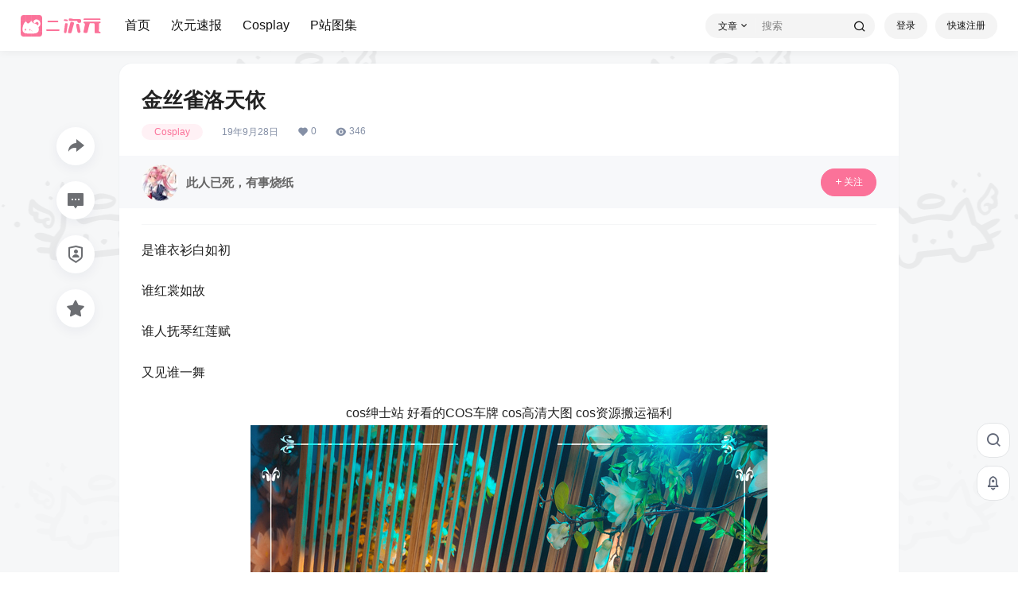

--- FILE ---
content_type: image/svg+xml
request_url: https://www.hmecy.com/wp-content/uploads/2025/10/logohuanmaoacg.svg
body_size: 9814
content:
<?xml version="1.0" encoding="UTF-8"?>
<svg id="_图层_2" data-name="图层_2" xmlns="http://www.w3.org/2000/svg" xmlns:xlink="http://www.w3.org/1999/xlink" viewBox="0 0 1355.86 362.26">
  <defs>
    <style>
      .cls-1 {
        font-size: 24px;
      }

      .cls-1, .cls-2, .cls-3, .cls-4, .cls-5 {
        fill: #fff;
      }

      .cls-1, .cls-3, .cls-4, .cls-5 {
        font-family: SourceHanSansCN-Light-GBpc-EUC-H, 'Source Han Sans CN';
        font-weight: 300;
      }

      .cls-6 {
        letter-spacing: -.03em;
      }

      .cls-7 {
        letter-spacing: 0em;
      }

      .cls-8 {
        fill: #fb7299;
      }

      .cls-9 {
        letter-spacing: -.03em;
      }

      .cls-10 {
        letter-spacing: -.02em;
      }

      .cls-11 {
        letter-spacing: -.02em;
      }

      .cls-12 {
        letter-spacing: -.02em;
      }

      .cls-13 {
        stroke: #fff;
        stroke-miterlimit: 10;
      }

      .cls-13, .cls-14 {
        fill: none;
      }

      .cls-15 {
        letter-spacing: 0em;
      }

      .cls-16 {
        letter-spacing: -.03em;
      }

      .cls-17 {
        letter-spacing: -.02em;
      }

      .cls-3 {
        font-size: 21px;
      }

      .cls-18 {
        letter-spacing: -.01em;
      }

      .cls-19 {
        letter-spacing: 0em;
      }

      .cls-20 {
        letter-spacing: -.02em;
      }

      .cls-21 {
        letter-spacing: 0em;
      }

      .cls-22 {
        letter-spacing: -.01em;
      }

      .cls-23 {
        letter-spacing: -.01em;
      }

      .cls-4 {
        font-size: 36px;
      }

      .cls-24 {
        letter-spacing: -.02em;
      }

      .cls-25 {
        letter-spacing: 0em;
      }

      .cls-26 {
        clip-path: url(#clippath);
      }

      .cls-5 {
        font-size: 48px;
      }

      .cls-27 {
        letter-spacing: -.02em;
      }

      .cls-28 {
        letter-spacing: -.01em;
      }
    </style>
    <clipPath id="clippath">
      <rect class="cls-14" width="362.26" height="362.26" rx="60.38" ry="60.38"/>
    </clipPath>
  </defs>
  <g id="_图层_2-2" data-name="_图层_2">
    <g id="_图层_2-2">
      <rect class="cls-8" width="362.26" height="362.26" rx="49.06" ry="49.06"/>
      <g class="cls-26">
        <g>
          <rect class="cls-13" x="-104.4" y="-104.4" width="571.05" height="571.05"/>
          <line class="cls-13" x1="-104.4" y1="276.3" x2="466.66" y2="276.3"/>
          <line class="cls-13" x1="-104.4" y1="181.13" x2="466.66" y2="181.13"/>
          <line class="cls-13" x1="-104.4" y1="85.95" x2="466.66" y2="85.95"/>
          <line class="cls-13" x1="276.3" y1="-104.4" x2="276.3" y2="466.66"/>
          <line class="cls-13" x1="181.13" y1="-104.4" x2="181.13" y2="466.66"/>
          <line class="cls-13" x1="85.95" y1="-104.4" x2="85.95" y2="466.66"/>
        </g>
      </g>
      <path class="cls-2" d="M288.47,175.19c20.1-15.01,17.81-48.07-3.61-59.54-8.09-4.33-19.72-1.32-27.22,6.96-2.53,2.79-4.94,5.82-7.92,8.05-8.84,6.61-17.92,6.5-26.1.13-7.48-5.82-10.41-16.34-7.11-25.57,7.87-22,33.27-36.76,56.17-31.69,24.29,5.38,44.41,17.48,54.47,41.33,12.48,29.57,4.84,63.2-20.29,83.09-4.75,3.76-5.42,7-4.22,12.62,3.39,15.92,4.28,32.14,1.34,48.22-4.68,25.57-22.03,39.74-45.7,45.84-16.14,4.16-33.02,6.98-49.65,7.41-31.46.81-62.99-.18-94.47-1.15-11.69-.36-23.32-2.7-34.97-4.26-30.27-4.04-43.65-28.35-47.87-48.64-4.25-20.43-1.48-40.62,3.39-60.52,5.29-21.62,10.88-43.34,23.32-62.18,5.58-8.46,12.54-16.26,19.98-23.16,5.79-5.36,10.66-4.6,15.98,1.37,6.97,7.82,13.24,16.27,19.59,24.62,1.84,2.42,3.14,3.6,6.59,2.67,5.63-1.52,11.63-1.67,17.3-3.1,2.48-.63,4.88-2.67,6.69-4.64,7.78-8.47,14.74-17.79,23.11-25.6,9.7-9.04,15.19-8.56,23.74,1.81,6.09,7.38,10.51,16.14,15.98,24.07,1.18,1.71,3.66,3.54,5.58,3.58,29.82.53,53.77,13.07,73.2,35.13.83.94,1.63,1.9,2.71,3.15h0ZM148.25,247.09c.23,3.31-.35,6.42.81,8.61,1.37,2.6,4.01,5.69,6.54,6.16,1.96.36,6.26-2.69,6.63-4.74,1.13-6.21,1.36-12.72.83-19.01-.16-1.95-3.93-5.09-5.93-5.01-2.43.1-5.57,2.57-6.88,4.87-1.55,2.73-1.47,6.39-2,9.12ZM88.63,246.28c-1-3.21-1.74-7.4-3.59-11.01-2.31-4.5-7.1-4.6-9.25-.13-3.37,7.02-3.86,14.57-.2,21.67.92,1.78,4.01,3.54,5.94,3.38,1.88-.15,4.22-2.46,5.15-4.41,1.21-2.53,1.23-5.63,1.94-9.5h0ZM179.9,265.84c5.55.32,8.98-2.13,11.52-6.06.21-.33-1.06-2.26-1.39-2.19-4.55.89-8.32,2.9-10.13,8.25ZM54.92,269.65c0,.75.02,1.51.03,2.26h12.64c-4.12-4.19-8.34-4.82-12.67-2.26ZM62.18,259.13c.38-.45.76-.9,1.14-1.34-2.58-6.25-5.86-8.46-12.63-6.91,4.49,3.22,7.99,5.74,11.49,8.26h0ZM183.8,273.13c-.11,1.06-.23,2.11-.34,3.17,4.24.65,8.48,1.29,12.73,1.94.15-1.08.29-2.17.44-3.25-4.27-.62-8.55-1.24-12.82-1.86h0Z"/>
      <path class="cls-8" d="M88.67,246.25c-.7,3.86-.71,6.96-1.89,9.48-.9,1.94-3.18,4.24-5.01,4.4-1.88.16-4.89-1.6-5.78-3.37-3.56-7.08-3.08-14.62.2-21.62,2.09-4.46,6.74-4.36,8.99.13,1.8,3.6,2.51,7.78,3.49,10.98h0Z"/>
      <path class="cls-8" d="M179.73,265.84c1.71-4.99,5.28-6.86,9.59-7.69.32-.06,1.52,1.74,1.32,2.04-2.41,3.67-5.65,5.95-10.91,5.65Z"/>
      <g>
        <path class="cls-8" d="M1211.57,111.19c41.74,0,83.49-.09,125.23.07,8.02.03,18.05-1.85,18.99,10.39.84,10.9-6.55,14.3-16.01,14.29-12.77,0-14.64,7.75-14.57,18.05.23,36.32.44,72.64-.11,108.95-.18,12.19,3.83,18.32,16.6,19.29,7.68.58,15.29,3.66,13.99,13.71-1.35,10.47-10.05,9.41-17.39,9.47-21.71.19-43.43-.51-65.11.27-16.38.59-22.29-6.41-22.1-22.08.5-40.44-.59-80.91.49-121.33.5-18.89-5.04-26.78-25.39-26.08-70.69,2.41-52.26-10.92-70.48,54.56-7.72,27.76-14.73,55.81-20.15,84.09-3.73,19.48-11.74,27.45-33.19,26.22-42.86-2.46-42.76-1.16-33.78-43.97,6.6-31.44,12.19-63.1,19.22-94.45,2.69-11.98,3.93-21.15-11.58-23.92-8.87-1.59-12.17-7.59-11.13-16.35,1.42-11.85,10.35-11.14,18.73-11.15,42.58-.06,85.16-.03,127.74-.03Z"/>
        <path class="cls-8" d="M833.71,304.4c-33.94-.06-37.71-4.75-29.83-34.91,11.87-45.42,24.3-90.7,35.65-136.24,4.62-18.52,13.63-24.73,32.46-18.08,16.97,6,37.46,5.96,28.61,34.43-13.2,42.46-24.77,85.48-35.1,128.71-4.68,19.61-13.14,29.7-31.79,26.09h0Z"/>
        <path class="cls-8" d="M850.3,56.68c49.76,17.09,101.56,8.66,152.42,12.07,22.63,1.52,21.58,18.21,22.14,34.46.59,17.21-6.48,26.9-24.08,27.64-17.7.74-35.94,2.51-40.78-21.71-2.55-12.76-13.83-12.22-24.06-12.26-31.7-.13-63.4-.76-95.09-.37-15.9.2-27.01-.98-27.23-21.86-.24-22.36,14.08-17.53,26.67-17.95,3.33-.11,6.67-.02,10.01-.02Z"/>
        <path class="cls-8" d="M963.76,146c15.38-.85,23.01,7.8,26.01,21.37,7.48,33.74,14.82,67.51,21.92,101.33,3.42,16.28-2.77,28.13-19.62,31.3-16.66,3.13-27.44-5.41-30.89-21.53-7.22-33.79-14.38-67.61-20.45-101.61-3.33-18.68,6.22-30.2,23.02-30.86h.01Z"/>
        <path class="cls-8" d="M734.13,275.05c5.23-40.74,10.6-81.47,15.64-122.23,2.21-17.93,15.31-16.41,28-16.27,14.63.17,18.85,8.8,17.09,21.27-5.73,40.66-11.94,81.26-17.74,121.92-2.06,14.39-6.42,25.76-24.58,23.93-18.68-1.87-20.04-14.11-18.41-28.63h0Z"/>
        <path class="cls-8" d="M1208.08,82.1c-41.66,0-83.33.06-124.99-.04-9.04-.02-21.07,1.27-20.65-11.46.38-11.37,11.7-12.14,21.19-12.14,84.16-.03,168.32-.05,252.48,0,8.35,0,18.45-.42,19.02,10.87.66,13.25-10.33,12.7-19.56,12.71-42.5.09-84.99.04-127.49.04h0Z"/>
        <path class="cls-8" d="M543.66,269.06c-30.06,0-60.12-.04-90.18.02-10.81.02-21.51-1.89-21.9-14.66-.41-13.39,10.27-14.59,21.21-14.56,60.95.17,121.91.09,182.86.08,10.32,0,22.52,0,22.15,13.51-.38,13.55-12.2,15.71-23.96,15.66-30.06-.13-60.12-.04-90.18-.05Z"/>
        <path class="cls-8" d="M546.12,121.7c-24.15,0-48.29-.07-72.44.04-10.04.04-19.17-1.95-19.61-13.79-.45-12.33,9.56-14.49,19.01-14.55,48.29-.33,96.58-.28,144.87-.18,10.09.02,19.56,3.74,18.55,15.02-.94,10.43-10.08,13.69-20.45,13.56-23.31-.3-46.63-.09-69.94-.09h.01Z"/>
        <path class="cls-8" d="M765.75,72.42c2.43.37,12.31,1.41,21.97,3.51,7.53,1.64,10.9,7.08,9.45,14.77-1.35,7.15-4.93,12.4-13.26,11.52-12.32-1.31-24.59-3.1-36.9-4.55-8.55-1.01-17.95-2.04-16.77-13.39,1.21-11.7,10.81-12.96,20.58-12.51,2.48.11,4.97.22,14.93.65h0Z"/>
      </g>
    </g>
    <text class="cls-4" transform="translate(375.71 159.35)"><tspan class="cls-27" x="0" y="0">L</tspan><tspan x="17.93" y="0">OGO版权登记</tspan><tspan x="0" y="43.2">@幻猫</tspan><tspan class="cls-22" x="104.76" y="43.2">A</tspan><tspan class="cls-16" x="125.5" y="43.2">C</tspan><tspan class="cls-15" x="147.1" y="43.2">G</tspan></text>
    <text class="cls-3" transform="translate(382.02 223.29)"><tspan x="0" y="0">ww</tspan><tspan class="cls-11" x="32.17" y="0">w</tspan><tspan x="47.75" y="0">.hme</tspan><tspan class="cls-21" x="95.65" y="0">c</tspan><tspan class="cls-10" x="106.32" y="0">y</tspan><tspan class="cls-28" x="116.09" y="0">.</tspan><tspan class="cls-17" x="121.06" y="0">c</tspan><tspan class="cls-7" x="131.1" y="0">om</tspan></text>
    <text class="cls-1" transform="translate(1039.43 43.99)"><tspan x="0" y="0">h</tspan><tspan class="cls-24" x="14.14" y="0">t</tspan><tspan x="22.06" y="0">tps://ww</tspan><tspan class="cls-12" x="117.55" y="0">w</tspan><tspan x="135.36" y="0">.hme</tspan><tspan class="cls-19" x="190.1" y="0">c</tspan><tspan class="cls-9" x="202.29" y="0">y</tspan><tspan class="cls-18" x="213.45" y="0">.</tspan><tspan class="cls-20" x="219.14" y="0">c</tspan><tspan x="230.61" y="0">om</tspan></text>
    <text class="cls-5" transform="translate(377.23 52.25)"><tspan x="0" y="0">h</tspan><tspan class="cls-24" x="28.27" y="0">t</tspan><tspan x="44.11" y="0">tps://ww</tspan><tspan class="cls-12" x="235.1" y="0">w</tspan><tspan x="270.72" y="0">.hme</tspan><tspan class="cls-19" x="380.21" y="0">c</tspan><tspan class="cls-9" x="404.59" y="0">y</tspan><tspan class="cls-18" x="426.91" y="0">.</tspan><tspan class="cls-20" x="438.28" y="0">c</tspan><tspan x="461.23" y="0">om</tspan></text>
    <text class="cls-4" transform="translate(371.59 309.11)"><tspan x="0" y="0">图像作品登记幻猫</tspan><tspan class="cls-23" x="288" y="0">A</tspan><tspan class="cls-6" x="308.74" y="0">C</tspan><tspan class="cls-25" x="330.34" y="0">G</tspan></text>
  </g>
</svg>